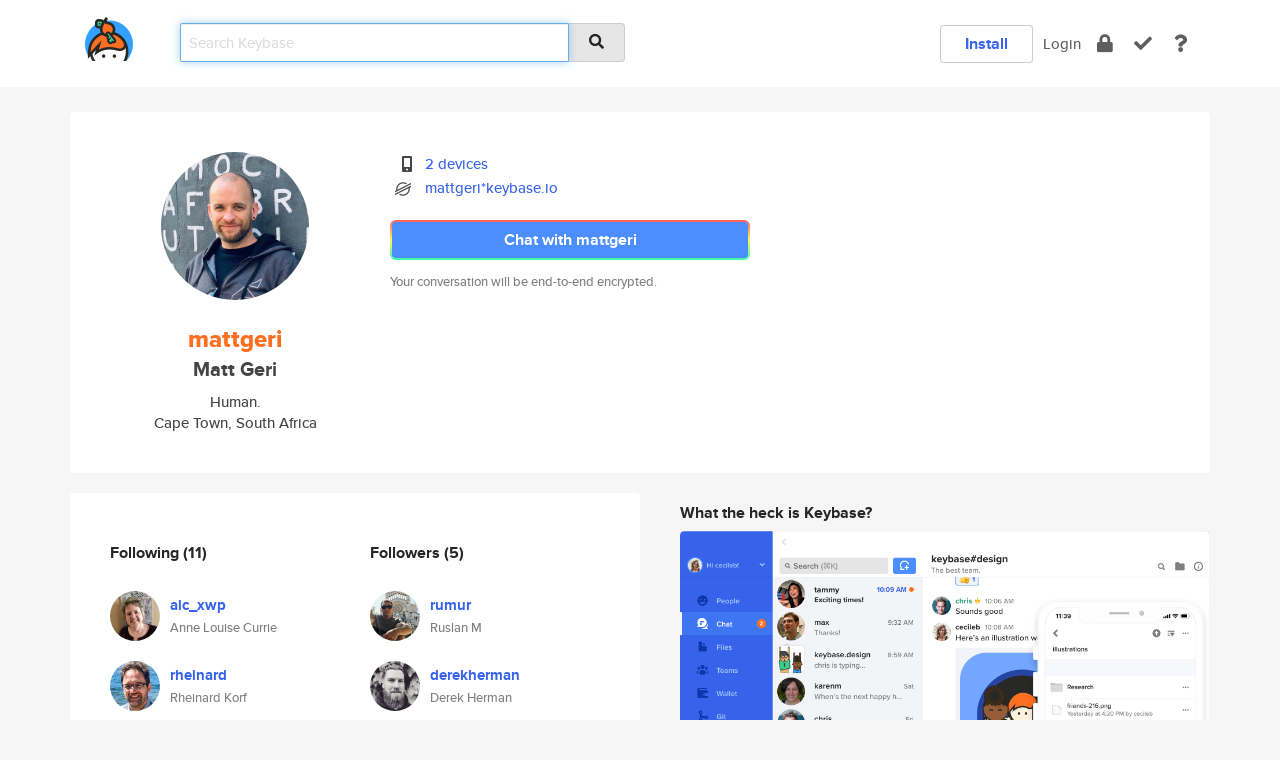

--- FILE ---
content_type: text/html; charset=utf-8
request_url: https://keybase.io/mattgeri
body_size: 6444
content:
<!DOCTYPE html>
<html id="">

  <!--~~~~~~~~~~~~~~~~~~~~~~~~~~~~~~~~~~~~~~~~~~~~~~~~~~~~~~~~~~~~~~~~~~~~~~~~

                              K E Y   B A S E

                            crypto for everyone

                        because no one we know ever
                      seems to have a public key. :-(

     No Google Analytics or other 3rd party hosted script tags on Keybase.

     And this has the added bonus that we'll never be able to serve ad code.

                                    \o/  \o/
                                  keybase team

  ~~~~~~~~~~~~~~~~~~~~~~~~~~~~~~~~~~~~~~~~~~~~~~~~~~~~~~~~~~~~~~~~~~~~~~~~~-->

  <head>
    <title>mattgeri (Matt Geri) | Keybase</title>
    <meta       name="viewport"    content="width=device-width, initial-scale=1.0, maximum-scale=1.0, user-scalable=no">
    <link       href="/_/brew/_/52e9d104/sitewide-css.css"      rel="stylesheet">
    
    <script type="text/javascript" nonce="296d6b10-f708-416e-b5a7-c3b464535b31" src="/_/brew/_/906baaf9/sitewide-js.js"></script>

    <meta    charset="UTF-8" />
    

<meta name="Description" content="mattgeri (Matt Geri) is now on Keybase, an open source app for encryption and cryptography."><meta property="og:description" content="mattgeri (Matt Geri) is now on Keybase, an open source app for encryption and cryptography."><meta name="twitter:image" content="https://s3.amazonaws.com/keybase_processed_uploads/237faea07342257e06c4eccc4bb87105_360_360.jpg"><meta name="twitter:title" content="mattgeri (Matt Geri) on Keybase"><meta name="twitter:description" content="mattgeri (Matt Geri) is now on Keybase, an open source app for encryption and cryptography."><meta property="og:image"  content="https://s3.amazonaws.com/keybase_processed_uploads/237faea07342257e06c4eccc4bb87105_360_360.jpg"><meta property="og:image:width" content="360"><meta property="og:image:height" content="360">

    <script type="text/javascript" nonce="296d6b10-f708-416e-b5a7-c3b464535b31">
    window.csrf_token="lgHZIDcwZjRjOGQ2YTg3YmYxOGRjNDc5MzMyYmMxMGE0MjA4zml6AQDOAxcEAMDEIJDzkNr5JRDEtD4PBq/x32BB0NkrSbGpLaKhnNsoWRiJ";
    </script>
  </head>

  
  <body id="">
  <div class="run-mode run-mode-prod">
    <div class="grid-monitor"> 
      <input id="url_base" type="hidden" value="https://keybase.io/"/>

        <div id="navbar-top">
          <div class="navbar navbar-fixed-top navbar-default" role="navigation" data-active-tab="">

            <div class="container navbar-container">
              <div class="row">

                <div class="col-xs-2 col-sm-1">
                  <div class="navbar-header">
                    <div class="navbar-brand">
                      <a href="/" aria-label="home">
                        <img src="/images/icons/icon-keybase-logo-48.png" srcset="/images/icons/icon-keybase-logo-48@2x.png 2x" width="48" height="48" />
                      </a>
                    </div>
                    <div class="staging-notice">Keybase Staging Server</div>
                  </div>
                </div>

                <div class="col-xs-10 col-sm-5">
                  <div class="nav-search-wrapper">
                    <div class="input-group form-group">
                      <input type="text" class="form-control auto-focus nav-search-input  " data-focus-priority="0" placeholder="Search Keybase"
                      autocapitalize="off" autocorrect="off" autocomplete="off" spellcheck="false">
                      <span class="input-group-addon"><i class="fas fa-search"></i></span>
                    </div>
                  </div>
                </div>

                <div class="col-xs-12 col-sm-6">    

      <table class="nav navbar-right navbar-buttons pull-right">
        <tr>
        
            <td>
              
              <a href="/download" class="btn btn-secondary">Install</a>
            </td>
            <td><a onclick="return false;" href="#_" class="navbar-link link-login ">Login</a></td>
            <td class="nav-btn "><div class="auto-tooltip" title="Encrypt"><a href="/encrypt" aria-label="encrypt"><i class="fas fa-lock"></i></a></div></td>
            <td class="nav-btn " ><div class="auto-tooltip" title="Verify"><a href="/verify" aria-label="verify"><i class="fas fa-check"></i></a></div></td>
            <td class="hidden-xs nav-btn "   ><div class="auto-tooltip" title="Docs"><a href="http://book.keybase.io" aria-label="docs"><i class="fas fa-question"></i></a></div></td>
          
        </tr>
      </table>
</div>

              </div>
            </div>
          </div>
        </div>



      
    

<div id="autoreset-event-error" class="container alert alert-warning" style="text-align:center; display:none;">
  <span id="autoreset-event-error-msg">  </span>
  <button type="button" class="close"><span id="autoreset-event-error-close">×</span></button>
</div>
<div id="autoreset-event-success" class="container alert alert-success" style="text-align:center; display:none;">
  <span id="autoreset-event-success-msg">  </span>
  <button type="button" class="close"><span id="autoreset-event-success-close">×</span></button>
</div>




      
      <div class="modal modal-primary" id="shared-modal" data-backdrop="static">
      </div>

      
      <div class="content">
        

<input type="hidden" id="is-self-view" value="0">
<div id="page-user">


    <div class="user-header">
    <div class="container">
      <div class="row header-row kb-main-card">
        <div class="col-sm-4 col-lg-3 col-profile-heading">
          
<div class="profile-heading" data-username="mattgeri" data-uid="653b70a1c001aca9da502c834d912d19">

  <div class="picture user-profile-picture">
    
        <img src="https://s3.amazonaws.com/keybase_processed_uploads/237faea07342257e06c4eccc4bb87105_360_360.jpg" class="img-circle" width="148" height="148">
      
  </div>


  <div class="full-name ">
    <div class="username ">mattgeri</div>
    
        Matt Geri
      
  </div>
  

  
      <div class="bio">
        
            Human.
          
      </div>
    
      <div class="location">
        
            Cape Town, South Africa
          
      </div>
    

</div>

        </div>
        <div class="col-sm-8 col-lg-9 col-identity-heading">
          
<div class="identity-heading">

  <div class="visible-xs">
    
<div class="track-action-wrapper">
  

  <span class="btn-gradient"><a href="#_" onclick="return false;" class="btn btn-primary   app-redirector app-redirector-primary" data-app-target="chat/mattgeri"><span class="hidden-xs">Chat with mattgeri</span><span class="visible-xs">Start a chat</span></a></span><br/>
  <span class="small">Your conversation will be end-to-end encrypted.</span>

  

</div>

  </div>

  <div class="row">
    <div class="col-sm-7">
        
    

        

  <div class="identity-table">
    
        <div class="it-item">
          <i class="icon-kb-iconfont-identity-devices"></i>
          <a href="/mattgeri/devices">2 devices</a>
        </div>
      
          <div class="it-item">
            <img class="it-icon" width="16px" height="16px"
     srcset="/images/paramproofs/services/stellar/logo_black_16.png 16w, /images/paramproofs/services/stellar/logo_black_16@2x.png 32w" />

            <a href="#_" onclick="return false;" class="view-stellar-address"
              data-username="mattgeri">mattgeri*keybase.io</a>
          </div>
        
    <div class="clearfix"></div>
  </div>

        
<div class="identity-table">
  

  <div class="clearfix"></div>
</div>

    </div>
    <div class="col-sm-5 col-dropdown">
        

    </div>
  </div>

  

  <div class="hidden-xs">
    
<div class="track-action-wrapper">
  

  <span class="btn-gradient"><a href="#_" onclick="return false;" class="btn btn-primary btn-md app-redirector app-redirector-primary" data-app-target="chat/mattgeri"><span class="hidden-xs">Chat with mattgeri</span><span class="visible-xs">Start a chat</span></a></span><br/>
  <span class="small">Your conversation will be end-to-end encrypted.</span>

  

</div>

  </div>

</div>

        </div>
      </div>
    </div>
  </div>

  <div class="user-body">

    <div class="container">
      <div class="row">
        <div class="col-md-6 col-tracking-table">

          

          

<div class="tracking" id="profile-tracking-section">
  
    <div class="row">
      <div class="col-xs-12 kb-main-card">

          <div class="row">
            <div class="col-xs-6 tracking-col">
              <h4>Following <span class="num">(11)</span></h4>
              <table class="follower-table">
                
      <tr data-uid="8eeb993e7a576dbd2a1e351da1b09d19" class="follower-row">
        <td>
          
              <a href="/alc_xwp"><img class="img img-circle" src="https://s3.amazonaws.com/keybase_processed_uploads/90df821a33e88613a4a57a609268f205_200_200.jpg" width="50" height="50"></a>
            
        </td>
        <td class="td-follower-info">
          <a href="/alc_xwp" class="username ">alc_xwp</a><br/>
          <span class="small">Anne Louise Currie</span>
        </td>
      </tr>
    
      <tr data-uid="d8a1ae63f1fcfadc6bd5919c6bf51619" class="follower-row">
        <td>
          
              <a href="/rheinard"><img class="img img-circle" src="https://s3.amazonaws.com/keybase_processed_uploads/909dc84d0fba98d5d383e40e51b2db05_200_200.jpg" width="50" height="50"></a>
            
        </td>
        <td class="td-follower-info">
          <a href="/rheinard" class="username ">rheinard</a><br/>
          <span class="small">Rheinard Korf</span>
        </td>
      </tr>
    
      <tr data-uid="49e5414326c63066f88ac6433b631119" class="follower-row">
        <td>
          
              <a href="/davidcramer"><img class="img img-circle" src="https://s3.amazonaws.com/keybase_processed_uploads/1da00e010b62355db61e3e18bafe2f05_200_200.jpg" width="50" height="50"></a>
            
        </td>
        <td class="td-follower-info">
          <a href="/davidcramer" class="username ">davidcramer</a><br/>
          <span class="small">David Cramer</span>
        </td>
      </tr>
    
      <tr data-uid="f275201ddfffc2682535bc4317d9c519" class="follower-row">
        <td>
          
              <a href="/arlenbyrd"><img class="img img-circle" src="https://s3.amazonaws.com/keybase_processed_uploads/9f8ce8807d35c89c488eeeba75a2e005_200_200.jpg" width="50" height="50"></a>
            
        </td>
        <td class="td-follower-info">
          <a href="/arlenbyrd" class="username ">arlenbyrd</a><br/>
          <span class="small">Arlen Byrd</span>
        </td>
      </tr>
    
      <tr data-uid="ffe232f669c9a7eb193c2d1d814e2f19" class="follower-row">
        <td>
          
              <a href="/derekherman"><img class="img img-circle" src="https://s3.amazonaws.com/keybase_processed_uploads/b9108d3d278eb205f9a65f4161c4d005_200_200.jpg" width="50" height="50"></a>
            
        </td>
        <td class="td-follower-info">
          <a href="/derekherman" class="username ">derekherman</a><br/>
          <span class="small">Derek Herman</span>
        </td>
      </tr>
    
      <tr data-uid="2e602d91b04106d51e1061ac768ee519" class="follower-row">
        <td>
          
              <a href="/kaspars"><img class="img img-circle" src="https://s3.amazonaws.com/keybase_processed_uploads/4e72125bb2e1d06022094a5e7d1de605_200_200.jpg" width="50" height="50"></a>
            
        </td>
        <td class="td-follower-info">
          <a href="/kaspars" class="username ">kaspars</a><br/>
          <span class="small">Kaspars Dambis</span>
        </td>
      </tr>
    
      <tr data-uid="05ca163d8c3007314b7e90bcf0d30619" class="follower-row">
        <td>
          
              <a href="/delawski"><img class="img img-circle" src="https://s3.amazonaws.com/keybase_processed_uploads/661d8e964ac0278e0ad5b0bea9b35d05_200_200.jpg" width="50" height="50"></a>
            
        </td>
        <td class="td-follower-info">
          <a href="/delawski" class="username ">delawski</a><br/>
          <span class="small">Piotr Delawski</span>
        </td>
      </tr>
    
      <tr data-uid="905fba453abaeb7c8cbaf155918b2c00" class="follower-row">
        <td>
          
              <a href="/mihai2u"><img class="img img-circle" src="https://s3.amazonaws.com/keybase_processed_uploads/f14a051421050df5fc35da2fdd0c0805_200_200.jpg" width="50" height="50"></a>
            
        </td>
        <td class="td-follower-info">
          <a href="/mihai2u" class="username ">mihai2u</a><br/>
          <span class="small">Crantea Mike</span>
        </td>
      </tr>
    
      <tr data-uid="591a138780a139933bc9e4a4feb56919" class="follower-row">
        <td>
          
              <a href="/postphotos"><img class="img img-circle" src="https://s3.amazonaws.com/keybase_processed_uploads/a175709435c2fe692d48833aee14f705_200_200.jpg" width="50" height="50"></a>
            
        </td>
        <td class="td-follower-info">
          <a href="/postphotos" class="username ">postphotos</a><br/>
          <span class="small">Leo Postovoit</span>
        </td>
      </tr>
    
      <tr data-uid="a0a021809587853b515a75c5d5ec6a19" class="follower-row">
        <td>
          
              <a href="/duncanschouten"><img class="img img-circle" src="https://s3.amazonaws.com/keybase_processed_uploads/fd63d41ef11e6a25582f7cb93b2af605_200_200.jpg" width="50" height="50"></a>
            
        </td>
        <td class="td-follower-info">
          <a href="/duncanschouten" class="username ">duncanschouten</a><br/>
          <span class="small">Duncan Schouten</span>
        </td>
      </tr>
    
    <tr>
      <td colspan="2">
        <button class="btn btn-block btn-default btn-load-more-followers"
          data-uid="653b70a1c001aca9da502c834d912d19"
          data-last_uid="a0a021809587853b515a75c5d5ec6a19"
          data-reverse="1">Load 1 more
        </button>
    </td></tr>
  

              </table>
            </div>
            <div class="col-xs-6 trackers-col">
              <h4>Followers <span class="num">(5)</span></h4>
              <table class="follower-table">
                
      <tr data-uid="defd3d9488a0362d6737601d820d4419" class="follower-row">
        <td>
          
              <a href="/rumur"><img class="img img-circle" src="https://s3.amazonaws.com/keybase_processed_uploads/452ac43e328ee8ffffba01c7b781e405_200_200.jpg" width="50" height="50"></a>
            
        </td>
        <td class="td-follower-info">
          <a href="/rumur" class="username ">rumur</a><br/>
          <span class="small">Ruslan M</span>
        </td>
      </tr>
    
      <tr data-uid="ffe232f669c9a7eb193c2d1d814e2f19" class="follower-row">
        <td>
          
              <a href="/derekherman"><img class="img img-circle" src="https://s3.amazonaws.com/keybase_processed_uploads/b9108d3d278eb205f9a65f4161c4d005_200_200.jpg" width="50" height="50"></a>
            
        </td>
        <td class="td-follower-info">
          <a href="/derekherman" class="username ">derekherman</a><br/>
          <span class="small">Derek Herman</span>
        </td>
      </tr>
    
      <tr data-uid="c29b1c4d8a779d273b6fdc5801413219" class="follower-row">
        <td>
          
              <a href="/siddharthkaushik"><img class="img img-circle" src="https://s3.amazonaws.com/keybase_processed_uploads/aeb58db6a16472e80ec78fd48c9ea405_200_200.jpg" width="50" height="50"></a>
            
        </td>
        <td class="td-follower-info">
          <a href="/siddharthkaushik" class="username ">siddharthkaushik</a><br/>
          <span class="small">Siddharth Kaushik</span>
        </td>
      </tr>
    
      <tr data-uid="905fba453abaeb7c8cbaf155918b2c00" class="follower-row">
        <td>
          
              <a href="/mihai2u"><img class="img img-circle" src="https://s3.amazonaws.com/keybase_processed_uploads/f14a051421050df5fc35da2fdd0c0805_200_200.jpg" width="50" height="50"></a>
            
        </td>
        <td class="td-follower-info">
          <a href="/mihai2u" class="username ">mihai2u</a><br/>
          <span class="small">Crantea Mike</span>
        </td>
      </tr>
    
      <tr data-uid="2e602d91b04106d51e1061ac768ee519" class="follower-row">
        <td>
          
              <a href="/kaspars"><img class="img img-circle" src="https://s3.amazonaws.com/keybase_processed_uploads/4e72125bb2e1d06022094a5e7d1de605_200_200.jpg" width="50" height="50"></a>
            
        </td>
        <td class="td-follower-info">
          <a href="/kaspars" class="username ">kaspars</a><br/>
          <span class="small">Kaspars Dambis</span>
        </td>
      </tr>
    

              </table>
            </div>
          </div>
        </div>
      </div>

    

  
      <div class="row row-other-people">
        <div class="col-xs-12 kb-main-card">
          <div class="row">
            <div class="col-xs-12">
              <h4>Browse others <span class="num">(14)</span></h4>
            </div>
            
                <div class="col-xs-6 trackers-col">
                  <table class="follower-table">
                    
      <tr data-uid="e596e512b6dddd8c2e70ddf07dda8c19" class="follower-row">
        <td>
          
              <a href="/omalley"><img class="img img-circle" src="/images/no-photo/placeholder-avatar-180-x-180.png" width="50" height="50"></a>
            
        </td>
        <td class="td-follower-info">
          <a href="/omalley" class="username ">omalley</a><br/>
          <span class="small"></span>
        </td>
      </tr>
    

                  </table>
                </div>
              
                <div class="col-xs-6 trackers-col">
                  <table class="follower-table">
                    
      <tr data-uid="e5bdd892f62b150edfab5b89adc4a919" class="follower-row">
        <td>
          
              <a href="/mikejbrown"><img class="img img-circle" src="/images/no-photo/placeholder-avatar-180-x-180.png" width="50" height="50"></a>
            
        </td>
        <td class="td-follower-info">
          <a href="/mikejbrown" class="username ">mikejbrown</a><br/>
          <span class="small">Michael J Brown</span>
        </td>
      </tr>
    

                  </table>
                </div>
              
                <div class="col-xs-6 trackers-col">
                  <table class="follower-table">
                    
      <tr data-uid="e5495e5d24430c2ed7cdce7a9c94ec00" class="follower-row">
        <td>
          
              <a href="/vkz"><img class="img img-circle" src="https://s3.amazonaws.com/keybase_processed_uploads/d893c10fb38ae71f57fd1502b1060405_200_200_square_200.jpeg" width="50" height="50"></a>
            
        </td>
        <td class="td-follower-info">
          <a href="/vkz" class="username ">vkz</a><br/>
          <span class="small">Vlad Kozin</span>
        </td>
      </tr>
    

                  </table>
                </div>
              
                <div class="col-xs-6 trackers-col">
                  <table class="follower-table">
                    
      <tr data-uid="e59d5ccd668fd4211ed9a9fec7374c19" class="follower-row">
        <td>
          
              <a href="/scottpobiner"><img class="img img-circle" src="https://s3.amazonaws.com/keybase_processed_uploads/a482b3bb1f3f80a64d29085e4bfa8505_200_200_square_200.jpeg" width="50" height="50"></a>
            
        </td>
        <td class="td-follower-info">
          <a href="/scottpobiner" class="username ">scottpobiner</a><br/>
          <span class="small">Scott Pobiner</span>
        </td>
      </tr>
    

                  </table>
                </div>
              
                <div class="col-xs-6 trackers-col">
                  <table class="follower-table">
                    
      <tr data-uid="e53d7bd7cd6467627859b3cf8c7f5119" class="follower-row">
        <td>
          
              <a href="/elinawadxaz56a"><img class="img img-circle" src="https://s3.amazonaws.com/keybase_processed_uploads/395db5e5a2e08c64fc6fc792e98e6105_200_200.jpg" width="50" height="50"></a>
            
        </td>
        <td class="td-follower-info">
          <a href="/elinawadxaz56a" class="username ">elinawadxaz56a</a><br/>
          <span class="small">Elina Wad</span>
        </td>
      </tr>
    

                  </table>
                </div>
              
                <div class="col-xs-6 trackers-col">
                  <table class="follower-table">
                    
      <tr data-uid="e514cc6291bec4d11b00f45b8b0b3d19" class="follower-row">
        <td>
          
              <a href="/thomasmansencal"><img class="img img-circle" src="https://s3.amazonaws.com/keybase_processed_uploads/a35e24468735fe96eb59e65930617e05_200_200_square_200.png" width="50" height="50"></a>
            
        </td>
        <td class="td-follower-info">
          <a href="/thomasmansencal" class="username ">thomasmansencal</a><br/>
          <span class="small">Thomas Mansencal</span>
        </td>
      </tr>
    

                  </table>
                </div>
              
                <div class="col-xs-6 trackers-col">
                  <table class="follower-table">
                    
      <tr data-uid="e5f546e0f7bacc6f79b5e11a30e9d819" class="follower-row">
        <td>
          
              <a href="/mirindalite"><img class="img img-circle" src="https://s3.amazonaws.com/keybase_processed_uploads/6e7c0bbb7a255fd475e7a0a2aa441a05_200_200.jpg" width="50" height="50"></a>
            
        </td>
        <td class="td-follower-info">
          <a href="/mirindalite" class="username ">mirindalite</a><br/>
          <span class="small"></span>
        </td>
      </tr>
    

                  </table>
                </div>
              
                <div class="col-xs-6 trackers-col">
                  <table class="follower-table">
                    
      <tr data-uid="e5065040fc5faf964d5cc6c9ae064819" class="follower-row">
        <td>
          
              <a href="/0xluo"><img class="img img-circle" src="https://s3.amazonaws.com/keybase_processed_uploads/e4a50982ff3cc5809c4e909642e4df05_200_200.jpg" width="50" height="50"></a>
            
        </td>
        <td class="td-follower-info">
          <a href="/0xluo" class="username ">0xluo</a><br/>
          <span class="small"></span>
        </td>
      </tr>
    

                  </table>
                </div>
              
                <div class="col-xs-6 trackers-col">
                  <table class="follower-table">
                    
      <tr data-uid="e5e542995a1c543e01fc73028c29fc00" class="follower-row">
        <td>
          
              <a href="/marcosvm"><img class="img img-circle" src="https://s3.amazonaws.com/keybase_processed_uploads/100c636393020d0f8c222778b1569605_200_200.jpg" width="50" height="50"></a>
            
        </td>
        <td class="td-follower-info">
          <a href="/marcosvm" class="username ">marcosvm</a><br/>
          <span class="small">Marcos Oliveira</span>
        </td>
      </tr>
    

                  </table>
                </div>
              
                <div class="col-xs-6 trackers-col">
                  <table class="follower-table">
                    
      <tr data-uid="e5db752e63541f04819e68158a2bb919" class="follower-row">
        <td>
          
              <a href="/ceciarruda"><img class="img img-circle" src="https://s3.amazonaws.com/keybase_processed_uploads/8a20ff14ba7834f8a85636b578312e05_200_200.jpg" width="50" height="50"></a>
            
        </td>
        <td class="td-follower-info">
          <a href="/ceciarruda" class="username ">ceciarruda</a><br/>
          <span class="small"></span>
        </td>
      </tr>
    

                  </table>
                </div>
              
                <div class="col-xs-6 trackers-col">
                  <table class="follower-table">
                    
      <tr data-uid="e598492ebdb421ac20fff1925804c919" class="follower-row">
        <td>
          
              <a href="/alpha_ahamadi"><img class="img img-circle" src="https://s3.amazonaws.com/keybase_processed_uploads/9c8359e6e519739073464da2cd88fb05_200_200.jpg" width="50" height="50"></a>
            
        </td>
        <td class="td-follower-info">
          <a href="/alpha_ahamadi" class="username ">alpha_ahamadi</a><br/>
          <span class="small"></span>
        </td>
      </tr>
    

                  </table>
                </div>
              
                <div class="col-xs-6 trackers-col">
                  <table class="follower-table">
                    
      <tr data-uid="e5732a97dbf4d89ccb3c3a78cec86519" class="follower-row">
        <td>
          
              <a href="/scotchsec"><img class="img img-circle" src="/images/no-photo/placeholder-avatar-180-x-180.png" width="50" height="50"></a>
            
        </td>
        <td class="td-follower-info">
          <a href="/scotchsec" class="username ">scotchsec</a><br/>
          <span class="small"></span>
        </td>
      </tr>
    

                  </table>
                </div>
              
                <div class="col-xs-6 trackers-col">
                  <table class="follower-table">
                    
      <tr data-uid="e5861baeb09d53d8c64f114e2e127a19" class="follower-row">
        <td>
          
              <a href="/nancylo"><img class="img img-circle" src="https://s3.amazonaws.com/keybase_processed_uploads/6b614c90a86c3903d58b17d4bf052505_200_200.jpg" width="50" height="50"></a>
            
        </td>
        <td class="td-follower-info">
          <a href="/nancylo" class="username ">nancylo</a><br/>
          <span class="small"></span>
        </td>
      </tr>
    

                  </table>
                </div>
              
                <div class="col-xs-6 trackers-col">
                  <table class="follower-table">
                    
      <tr data-uid="e5bddd820212ceb3d9604a9b58b67f19" class="follower-row">
        <td>
          
              <a href="/miquel"><img class="img img-circle" src="/images/no-photo/placeholder-avatar-180-x-180.png" width="50" height="50"></a>
            
        </td>
        <td class="td-follower-info">
          <a href="/miquel" class="username ">miquel</a><br/>
          <span class="small"></span>
        </td>
      </tr>
    

                  </table>
                </div>
              
          </div>
        </div>
      </div>
    
</div>


        </div>
        <div class="col-md-6 col-stuff kb-sub-card">
          

<div class="command-line-examples hidden-xs">
  
      <h4>What the heck is Keybase?</h4>
    
  <img id="screenshot1" class="img img-responsive" src="/images/screenshots/keybase-nav-v2.png" width="1550" height="1103">
  <p style="text-align:center;margin-top:30px;"></p>

    <center style="margin-bottom:30px;">
      
    <div class="install-badge">
      <a
        href="#_"
        data-use-direct="true"
        data-target="https://prerelease.keybase.io/Keybase.dmg"
        data-platform="macOS"
        data-context="user-stuff-col"
        class="install-link"
      >
        <img
          srcset="/images/badges/install-badge-macos-168-56.png, /images/badges/install-badge-macos-168-56@2x.png 2x, /images/badges/install-badge-macos-168-56@3x.png 3x"
          src="/images/badges/install-badge-macos-168-56@3x.png"
          width="168"
          height="56"
        >
      </a>

      
    </div>
  

    </center>

  
      <h3 id="keybase-is-an-open-source-app">Keybase is an open source app</h3>
<p>Keybase comes with everything you need to manage your identity,
create secure chats, and share files privately. It&#39;s free.</p>
<p>It&#39;s fun too.</p>
<p>Over 100,000 people have joined Keybase so far to prove their identities, and it&#39;s growing rapidly.</p>

    



</div>

        </div>
      </div>
    </div>
  </div>

</div>

      </div>

      <div class="footer">
  
      <div class="container hidden-xs">
        <div class="row">
          <div class="col-xs-12 col-sm-6 col-md-5 col-lg-4">
            <img src="/images/walkthrough/footprints_transp.png"  class="img-responsive" width="1000" height="272">
          </div>
        </div>
      </div>
    

<div class="container text-center hidden-xs">
  <div>

    <small>
      Keybase, 2026
    | Available within Tor at <strong>http://keybase5wmilwokqirssclfnsqrjdsi7jdir5wy7y7iu3tanwmtp6oid.onion</strong><br/><br/>

    </small>

      <a href="/download">install Keybase</a>
      | <a href="/blog">read our blog</a>
      | <a href="/docs">documentation</a>
      | <a href="/docs/bug_reporting">bug reporting</a>
      | <a href="/docs/secadv">security advisories</a>
      <br><a href="/docs/terms">terms</a>
      &amp; <a href="/docs/privacypolicy">privacy</a>
      &amp; <a href="/docs/california-ccpa">california ccpa</a>
      &amp; <a href="/docs/acceptable-use-policy">acceptable use</a><br>
        <a href="/jobs">jobs @ keybase</a>
    </div>
  </div>
</div>
<div class="container text-center visible-xs" id="mobile-footer" style="padding:20px 0">

  

  <div style="margin-bottom:20px">
    <a href="https://github.com/keybase/client/issues" rel="noopener noreferrer">Please send us feedback &amp; bug reports</a>.
  </div>
  Keybase, 2026
    | <a href="/blog">read our blog</a>
    <br><a href="/docs/terms">terms</a>
    &amp; <a href="/docs/privacypolicy">privacy</a>
    &amp; <a href="/docs/secadv">security advisories</a>
    &amp; <a href="/docs/california-ccpa">california ccpa</a>
    &amp; <a href="/docs/acceptable-use-policy">acceptable use</a>
  </div>
</div>


    </div>
  </div>
  <script type="text/javascript" nonce="296d6b10-f708-416e-b5a7-c3b464535b31">
    window.session = new Session()
    window.run_mode = "prod";
  </script>
  </body>
</html>
